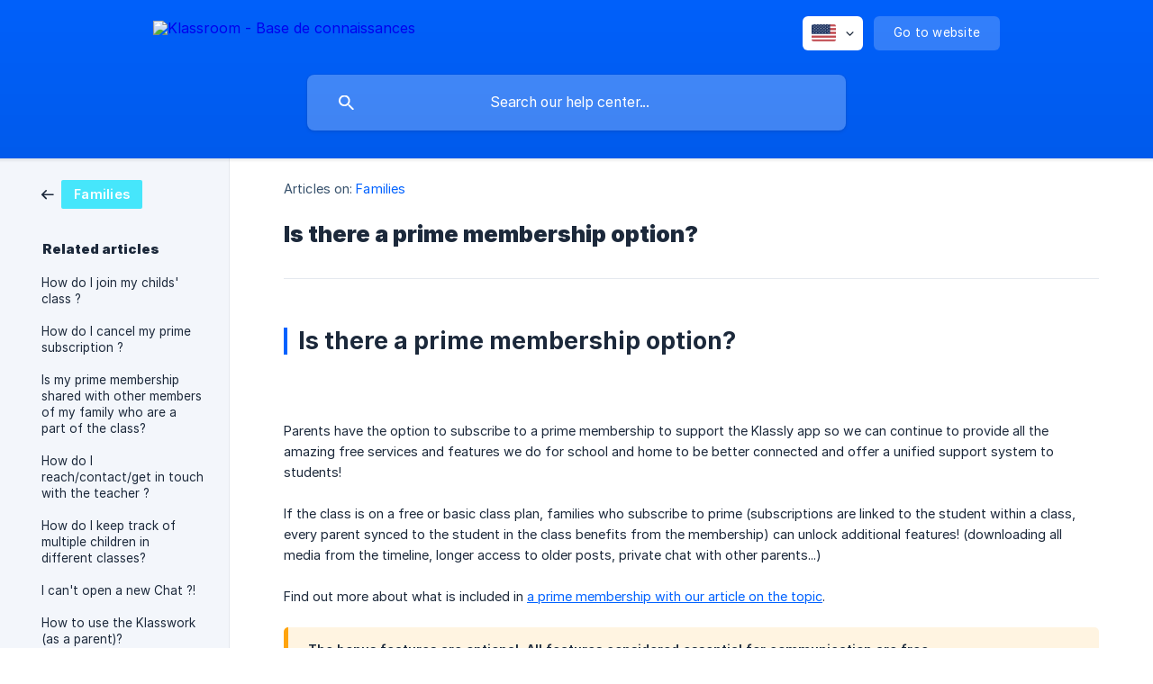

--- FILE ---
content_type: text/html; charset=utf-8
request_url: https://klassroom.crisp.help/en-us/article/is-there-a-prime-membership-option-1hyke8i/
body_size: 4543
content:
<!DOCTYPE html><html lang="en-us" dir="ltr"><head><meta http-equiv="Content-Type" content="text/html; charset=utf-8"><meta name="viewport" content="width=device-width, initial-scale=1"><meta property="og:locale" content="en-us"><meta property="og:site_name" content="Klassroom - Base de connaissances"><meta property="og:type" content="website"><link rel="icon" href="https://image.crisp.chat/avatar/website/68420112-f827-4b1c-8f01-74022cb26509/512/?1768910090400" type="image/jpeg"><link rel="apple-touch-icon" href="https://image.crisp.chat/avatar/website/68420112-f827-4b1c-8f01-74022cb26509/512/?1768910090400" type="image/jpeg"><meta name="msapplication-TileColor" content="#0062FF"><meta name="msapplication-TileImage" content="https://image.crisp.chat/avatar/website/68420112-f827-4b1c-8f01-74022cb26509/512/?1768910090400"><style type="text/css">*::selection {
  background: rgba(0, 98, 255, .2);
}

.csh-theme-background-color-default {
  background-color: #0062FF;
}

.csh-theme-background-color-light {
  background-color: #F3F6FB;
}

.csh-theme-background-color-light-alpha {
  background-color: rgba(243, 246, 251, .4);
}

.csh-button.csh-button-accent {
  background-color: #0062FF;
}

.csh-article .csh-article-content article a {
  color: #0062FF;
}

.csh-article .csh-article-content article .csh-markdown.csh-markdown-title.csh-markdown-title-h1 {
  border-color: #0062FF;
}

.csh-article .csh-article-content article .csh-markdown.csh-markdown-code.csh-markdown-code-inline {
  background: rgba(0, 98, 255, .075);
  border-color: rgba(0, 98, 255, .2);
  color: #0062FF;
}

.csh-article .csh-article-content article .csh-markdown.csh-markdown-list .csh-markdown-list-item:before {
  background: #0062FF;
}</style><title>Is there a prime membership option?
 | Klassroom - Base de connaissances</title><script type="text/javascript">window.$crisp = [];

CRISP_WEBSITE_ID = "68420112-f827-4b1c-8f01-74022cb26509";

CRISP_RUNTIME_CONFIG = {
  locale : "en-us"
};

(function(){d=document;s=d.createElement("script");s.src="https://client.crisp.chat/l.js";s.async=1;d.getElementsByTagName("head")[0].appendChild(s);})();
</script><meta name="description" content="Is there a prime membership option?"><meta property="og:title" content="Is there a prime membership option?"><meta property="og:description" content="Is there a prime membership option?"><meta property="og:url" content="https://klassroom.crisp.help/en-us/article/is-there-a-prime-membership-option-1hyke8i/"><link rel="canonical" href="https://klassroom.crisp.help/en-us/article/is-there-a-prime-membership-option-1hyke8i/"><link rel="stylesheet" href="https://static.crisp.help/stylesheets/libs/libs.min.css?cab684e1a7bb62be3262de4a4981867d5" type="text/css"/><link rel="stylesheet" href="https://static.crisp.help/stylesheets/site/common/common.min.css?cb2eaf9866345a2d605e060f8c0501802" type="text/css"/><link rel="stylesheet" href="https://static.crisp.help/stylesheets/site/article/article.min.css?c92f425829625ea78e33cbec6e4f0b6f0" type="text/css"/><script src="https://static.crisp.help/javascripts/libs/libs.min.js?cc65891880bdd167ff8283d9cce758f89" type="text/javascript"></script><script src="https://static.crisp.help/javascripts/site/common/common.min.js?c5f0f134299f2d0db933944eddeb077a8" type="text/javascript"></script><script src="https://static.crisp.help/javascripts/site/article/article.min.js?c241500dab9546fd730c9f061251c784e" type="text/javascript"></script></head><body><header role="banner"><div class="csh-wrapper"><div class="csh-header-main"><a href="/en-us/" role="none" class="csh-header-main-logo"><img src="https://storage.crisp.chat/users/helpdesk/website/3cc5342c6be70e00/logo_1enskkv.png" alt="Klassroom - Base de connaissances"></a><div role="none" class="csh-header-main-actions"><div data-expanded="false" role="none" onclick="CrispHelpdeskCommon.toggle_language()" class="csh-header-main-actions-locale"><div class="csh-header-main-actions-locale-current"><span data-country="us" class="csh-flag"><span class="csh-flag-image"></span></span></div><ul><li><a href="/en-us/" data-current="true" role="none" class="csh-font-sans-medium"><span data-country="us" class="csh-flag"><span class="csh-flag-image"></span></span>English (US)</a></li><li><a href="/es/" data-current="false" role="none" class="csh-font-sans-regular"><span data-country="es" class="csh-flag"><span class="csh-flag-image"></span></span>Spanish</a></li><li><a href="/fr/" data-current="false" role="none" class="csh-font-sans-regular"><span data-country="fr" class="csh-flag"><span class="csh-flag-image"></span></span>French</a></li></ul></div><a href="https://www.klassroom.fr/" target="_blank" rel="noopener noreferrer" role="none" class="csh-header-main-actions-website"><span class="csh-header-main-actions-website-itself csh-font-sans-regular">Go to website</span></a></div><span class="csh-clear"></span></div><form action="/en-us/includes/search/" role="search" onsubmit="return false" data-target-suggest="/en-us/includes/suggest/" data-target-report="/en-us/includes/report/" data-has-emphasis="false" data-has-focus="false" data-expanded="false" data-pending="false" class="csh-header-search"><span class="csh-header-search-field"><input type="search" name="search_query" autocomplete="off" autocorrect="off" autocapitalize="off" maxlength="100" placeholder="Search our help center..." aria-label="Search our help center..." role="searchbox" onfocus="CrispHelpdeskCommon.toggle_search_focus(true)" onblur="CrispHelpdeskCommon.toggle_search_focus(false)" onkeydown="CrispHelpdeskCommon.key_search_field(event)" onkeyup="CrispHelpdeskCommon.type_search_field(this)" onsearch="CrispHelpdeskCommon.search_search_field(this)" class="csh-font-sans-regular"><span class="csh-header-search-field-autocomplete csh-font-sans-regular"></span><span class="csh-header-search-field-ruler"><span class="csh-header-search-field-ruler-text csh-font-sans-semibold"></span></span></span><div class="csh-header-search-results"></div></form></div><div data-tile="default" data-has-banner="false" class="csh-header-background csh-theme-background-color-default"></div></header><div id="body" class="csh-theme-background-color-light csh-body-full"><div class="csh-wrapper csh-wrapper-full csh-wrapper-large"><div class="csh-article"><aside role="complementary"><div class="csh-aside"><div class="csh-article-category csh-navigation"><a href="/en-us/category/families-nux48h/" role="link" class="csh-navigation-back csh-navigation-back-item"><span style="background-color: #46e6fb;" data-has-category="true" class="csh-category-badge csh-font-sans-medium">Families</span></a></div><p class="csh-aside-title csh-text-wrap csh-font-sans-bold">Related articles</p><ul role="list"><li role="listitem"><a href="/en-us/article/how-do-i-join-my-childs-class-xdir6g/" role="link" class="csh-aside-spaced csh-text-wrap csh-font-sans-regular">How do I join my childs' class ?</a></li><li role="listitem"><a href="/en-us/article/how-do-i-cancel-my-prime-subscription-g5ugek/" role="link" class="csh-aside-spaced csh-text-wrap csh-font-sans-regular">How do I cancel my prime subscription ?</a></li><li role="listitem"><a href="/en-us/article/is-my-prime-membership-shared-with-other-members-of-my-family-who-are-a-part-of-the-class-1u0dzcx/" role="link" class="csh-aside-spaced csh-text-wrap csh-font-sans-regular">Is my prime membership shared with other members of my family who are a part of the class?</a></li><li role="listitem"><a href="/en-us/article/how-do-i-reachcontactget-in-touch-with-the-teacher-85d8ec/" role="link" class="csh-aside-spaced csh-text-wrap csh-font-sans-regular">How do I reach/contact/get in touch with the teacher ?</a></li><li role="listitem"><a href="/en-us/article/how-do-i-keep-track-of-multiple-children-in-different-classes-hr23k6/" role="link" class="csh-aside-spaced csh-text-wrap csh-font-sans-regular">How do I keep track of multiple children in different classes?</a></li><li role="listitem"><a href="/en-us/article/i-cant-open-a-new-chat-dz3joq/" role="link" class="csh-aside-spaced csh-text-wrap csh-font-sans-regular">I can't open a new Chat ?!</a></li><li role="listitem"><a href="/en-us/article/how-to-use-the-klasswork-as-a-parent-tmava9/" role="link" class="csh-aside-spaced csh-text-wrap csh-font-sans-regular">How to use the Klasswork (as a parent)?</a></li><li role="listitem"><a href="/en-us/article/where-can-i-find-my-childs-class-id-zxjwf7/" role="link" class="csh-aside-spaced csh-text-wrap csh-font-sans-regular">Where can I find my childs' class ID?</a></li></ul></div></aside><div role="main" class="csh-article-content csh-article-content-split"><div class="csh-article-content-wrap"><article class="csh-text-wrap"><div role="heading" class="csh-article-content-header"><div class="csh-article-content-header-metas"><div class="csh-article-content-header-metas-category csh-font-sans-regular">Articles on:<span> </span><a href="/en-us/category/families-nux48h/" role="link">Families</a></div></div><h1 class="csh-font-sans-bold">Is there a prime membership option?</h1></div><div role="article" class="csh-article-content-text csh-article-content-text-large"><h1 onclick="CrispHelpdeskCommon.go_to_anchor(this)" id="1-is-there-a-prime-membership-option" class="csh-markdown csh-markdown-title csh-markdown-title-h1 csh-font-sans-semibold"><span>Is there a prime membership option?</span></h1><p><br></p><p><br></p><p><span class="csh-markdown csh-markdown-image"><img src="https://storage.crisp.chat/users/helpdesk/website/3cc5342c6be70e00/prime-2_1axslil.png" alt="" loading="lazy"></span></p><p><br></p><p><span>Parents have the option to subscribe to a prime membership to support the Klassly app so we can continue to provide all the amazing free services and features we do for school and home to be better connected and offer a unified support system to students!</span></p><p><br></p><p><span>If the class is on a free or basic class plan, families who subscribe to prime (subscriptions are linked to the student within a class, every parent synced to the student in the class benefits from the membership) can unlock additional features! (downloading all media from the timeline, longer access to older posts, private chat with other parents...)</span></p><p><br></p><p><span>Find out more about what is included in </span><a class="csh-markdown csh-markdown-link csh-markdown-link-text" rel="noopener noreferrer" target="_blank" href="https://klassroom.crisp.help/en-us/article/what-is-the-prime-subscription-for-families-ju3i49/?bust=1631608487952"><span>a prime membership with our article on the topic</span></a><span>.</span></p><p><br></p><span class="csh-markdown csh-markdown-emphasis csh-font-sans-medium" data-type="|||"><span>The bonus features are optional. All features considered essential for communication are free.</span></span><p><br></p><p><span>Prime membership starts at 3,49€ /monthly/per child</span></p><span class="csh-markdown csh-markdown-line csh-article-content-separate csh-article-content-separate-top"></span><p class="csh-article-content-updated csh-text-wrap csh-font-sans-light">Updated on: 09/14/2021</p><span class="csh-markdown csh-markdown-line csh-article-content-separate csh-article-content-separate-bottom"></span></div></article><section data-has-answer="false" role="none" class="csh-article-rate"><div class="csh-article-rate-ask csh-text-wrap"><p class="csh-article-rate-title csh-font-sans-medium">Was this article helpful?</p><ul><li><a href="#" role="button" aria-label="Yes" onclick="CrispHelpdeskArticle.answer_feedback(true); return false;" class="csh-button csh-button-grey csh-button-small csh-font-sans-medium">Yes</a></li><li><a href="#" role="button" aria-label="No" onclick="CrispHelpdeskArticle.answer_feedback(false); return false;" class="csh-button csh-button-grey csh-button-small csh-font-sans-medium">No</a></li></ul></div><div data-is-open="false" class="csh-article-rate-feedback-wrap"><div data-had-error="false" class="csh-article-rate-feedback-container"><form action="https://klassroom.crisp.help/en-us/article/is-there-a-prime-membership-option-1hyke8i/feedback/" method="post" onsubmit="CrispHelpdeskArticle.send_feedback_comment(this); return false;" data-is-locked="false" class="csh-article-rate-feedback"><p class="csh-article-rate-feedback-title csh-font-sans-bold">Share your feedback</p><textarea name="feedback_comment" cols="1" rows="1" maxlength="200" placeholder="Explain shortly what you think about this article.
We may get back to you." onkeyup="CrispHelpdeskArticle.type_feedback_comment(event)" class="csh-article-rate-feedback-field csh-font-sans-regular"></textarea><div class="csh-article-rate-feedback-actions"><button type="submit" role="button" aria-label="Send My Feedback" data-action="send" class="csh-button csh-button-accent csh-font-sans-medium">Send My Feedback</button><a href="#" role="button" aria-label="Cancel" onclick="CrispHelpdeskArticle.cancel_feedback_comment(); return false;" data-action="cancel" class="csh-button csh-button-grey csh-font-sans-medium">Cancel</a></div></form></div></div><div data-is-satisfied="true" class="csh-article-rate-thanks"><p class="csh-article-rate-title csh-article-rate-thanks-title csh-font-sans-semibold">Thank you!</p><div class="csh-article-rate-thanks-smiley csh-article-rate-thanks-smiley-satisfied"><span data-size="large" data-name="blushing" class="csh-smiley"></span></div><div class="csh-article-rate-thanks-smiley csh-article-rate-thanks-smiley-dissatisfied"><span data-size="large" data-name="thumbs-up" class="csh-smiley"></span></div></div></section></div></div></div></div></div><footer role="contentinfo"><div class="csh-footer-ask"><div class="csh-wrapper"><div class="csh-footer-ask-text"><p class="csh-footer-ask-text-title csh-text-wrap csh-font-sans-bold">Not finding what you are looking for?</p><p class="csh-footer-ask-text-label csh-text-wrap csh-font-sans-regular">Chat with us or send us an email.</p></div><ul class="csh-footer-ask-buttons"><li><a aria-label="Chat with us" href="#" role="button" onclick="CrispHelpdeskCommon.open_chatbox(); return false;" class="csh-button csh-button-accent csh-button-icon-chat csh-button-has-left-icon csh-font-sans-regular">Chat with us</a></li><li><a aria-label="Send us an email" href="mailto:bonjour@klassroom.fr" role="button" class="csh-button csh-button-accent csh-button-icon-email csh-button-has-left-icon csh-font-sans-regular">Send us an email</a></li></ul></div></div><div class="csh-footer-copyright csh-footer-copyright-separated"><div class="csh-wrapper"><span class="csh-footer-copyright-brand"><span class="csh-font-sans-regular">© 2026</span><img src="https://storage.crisp.chat/users/helpdesk/website/3cc5342c6be70e00/logo_1fizoec.png" alt="Klassroom - Base de connaissances"></span><span class="csh-footer-copyright-crisp csh-font-sans-regular">We run on<span> </span><a href="https://crisp.chat/knowledge/?utm_medium=knowledge" rel="nofollow" target="_blank" role="none" class="csh-font-sans-medium">Crisp Knowledge</a>.</span></div></div></footer></body></html>

--- FILE ---
content_type: application/javascript
request_url: https://static.crisp.help/javascripts/site/common/common.min.js?c5f0f134299f2d0db933944eddeb077a8
body_size: 3182
content:
/**
 * crisp-relay-site-helpdesk - Helpdesk site. Serves user helpdesks
 * @version v2.0.0
 * @author Crisp IM SAS https://crisp.chat/
 * @date 1/27/2026
 */
"use strict";function _typeof(e){"@babel/helpers - typeof";return(_typeof="function"==typeof Symbol&&"symbol"==typeof Symbol.iterator?function(e){return typeof e}:function(e){return e&&"function"==typeof Symbol&&e.constructor===Symbol&&e!==Symbol.prototype?"symbol":typeof e})(e)}function _classCallCheck(e,t){if(!(e instanceof t))throw new TypeError("Cannot call a class as a function")}function _defineProperties(e,t){for(var s=0;s<t.length;s++){var _=t[s];_.enumerable=_.enumerable||!1,_.configurable=!0,"value"in _&&(_.writable=!0),Object.defineProperty(e,_toPropertyKey(_.key),_)}}function _createClass(e,t,s){return t&&_defineProperties(e.prototype,t),s&&_defineProperties(e,s),Object.defineProperty(e,"prototype",{writable:!1}),e}function _toPropertyKey(e){var t=_toPrimitive(e,"string");return"symbol"==_typeof(t)?t:t+""}function _toPrimitive(e,t){if("object"!=_typeof(e)||!e)return e;var s=e[Symbol.toPrimitive];if(void 0!==s){var _=s.call(e,t||"default");if("object"!=_typeof(_))return _;throw new TypeError("@@toPrimitive must return a primitive value.")}return("string"===t?String:Number)(e)}var CrispHelpdeskCommon=new(function(){function e(){var t;_classCallCheck(this,e),this.__search_debounce_delay=100,this.__search_report_delay=1e3,this.__http_status={success:200},this.__suggest_min_length=2,this.__key_bindings={tabular:9,enter:13,escape:27,up:38,down:40},this.__selectors={},this.__is_language_menu_open=!1,this.__is_pending_search=!1,this.__active_search_query=null,this.__active_search_results=null,this.__search_debounce_timeout=null,this.__search_report_timeout=null,this.__do_show_status_banner=null===(t=sessionStorage)||void 0===t||!t.getItem||"0"!==sessionStorage.getItem("status-banner"),this.__initialize()}return _createClass(e,[{key:"bind",value:function(){this.__toggle_status_banner()}},{key:"hide_status_banner",value:function(){var e;this.__do_show_status_banner=!1,this.__toggle_status_banner(),null!==(e=sessionStorage)&&void 0!==e&&e.setItem&&sessionStorage.setItem("status-banner","0")}},{key:"key_global",value:function(e){var t=!0;switch(e.keyCode){case this.__key_bindings.enter:t=this.__select_active_search_result();break;case this.__key_bindings.up:t=this.__move_active_search_result(-1);break;case this.__key_bindings.down:t=this.__move_active_search_result(1)}return t===!1&&(e.preventDefault(),e.stopPropagation()),t}},{key:"click_global",value:function(e){var t=!0;return this.__check_hide_language(e),t}},{key:"resize_global",value:function(){this.__reset_suggest_active()}},{key:"toggle_language",value:function(){this.__is_language_menu_open=!this.__is_language_menu_open,this.apply_attribute_cache("language",".csh-header-main-actions-locale","expanded",this.__is_language_menu_open)}},{key:"toggle_search_focus",value:function(){var e=arguments.length>0&&void 0!==arguments[0]&&arguments[0];this.apply_attribute_cache("search",".csh-header-search","has-focus",e)}},{key:"key_search_field",value:function(e){var t=!0;switch(e.keyCode){case this.__key_bindings.tabular:t=this.__expand_suggest();break;case this.__key_bindings.escape:t=this.__reset_search_active();break;default:e.shiftKey!==!0&&e.metaKey!==!0&&e.ctrlKey!==!0&&e.altKey!==!0&&this.__reset_suggest_active()}return t===!1&&(e.preventDefault(),e.stopPropagation()),t}},{key:"type_search_field",value:function(e){var t=this,s=(e.value||"").trim();s!==(this.__active_search_query||"")&&(this.__clear_search_timeout(),s&&this.__change_pending_search(!0),this.__search_debounce_timeout=setTimeout(function(){t.__active_search_query=s,s?(t.__proceed_suggest(s),t.__proceed_search(s)):(t.__reset_suggest(),t.__reset_search(!1))},s?this.__search_debounce_delay:0))}},{key:"search_search_field",value:function(e){this.type_search_field(e)}},{key:"mouse_search_result",value:function(e){var t=arguments.length>1&&void 0!==arguments[1]&&arguments[1];this.__set_active_search_result("mouse",e,t)}},{key:"open_chatbox",value:function(){window.$crisp.push(["do","chat:show"]),window.$crisp.push(["do","chat:open"])}},{key:"go_to_anchor",value:function(e){e.id&&(window.location.hash="#".concat(e.id))}},{key:"select_element_cache",value:function(e,t){var s=arguments.length>2&&void 0!==arguments[2]&&arguments[2],_=!(arguments.length>3&&void 0!==arguments[3])||arguments[3];return this.__selectors[e]=(s===!0?null:this.__selectors[e])||document[_===!0?"querySelector":"querySelectorAll"](t),this.__selectors[e]}},{key:"apply_attribute_cache",value:function(e,t,s,_){var a=arguments.length>4&&void 0!==arguments[4]&&arguments[4],n=!(arguments.length>5&&void 0!==arguments[5])||arguments[5],i=[];if(n===!0){var r=this.select_element_cache(e,t,a,!0);r&&i.push(r)}else i=this.select_element_cache(e,t,a,!1);if(i.length>0)for(var c="data-".concat(s),l=_===!0?"true":"false",o=0;o<i.length;o++)i[o].setAttribute(c,l)}},{key:"submit_payload",value:function(e,t,s){var _=this,a=arguments.length>3&&void 0!==arguments[3]?arguments[3]:null,n=arguments.length>4&&void 0!==arguments[4]?arguments[4]:null,i=new XMLHttpRequest,r=s?JSON.stringify(s):null;i.open(e,t,!0),i.onreadystatechange=function(){4===i.readyState&&(i.status===_.__http_status.success?"function"==typeof a&&a(i):"function"==typeof n&&n(i))},i.setRequestHeader("Content-Type","application/json"),i.send(r)}},{key:"__initialize",value:function(){window.onresize=this.resize_global.bind(this),document.onkeydown=this.key_global.bind(this),document.onclick=this.click_global.bind(this)}},{key:"__load_include",value:function(e){var t=arguments.length>1&&void 0!==arguments[1]?arguments[1]:null,s=arguments.length>2&&void 0!==arguments[2]?arguments[2]:null,_=arguments.length>3&&void 0!==arguments[3]?arguments[3]:null,a="";if(null!==t)for(var n in t)a&&(a+="&"),a+="".concat(encodeURIComponent(n),"=").concat(encodeURIComponent(t[n]));a&&(a="?".concat(a));var i=new XMLHttpRequest;i.open("GET","".concat(e).concat(a)),i.responseType="document";var r=this;i.onload=function(){this.status===r.__http_status.success?"function"==typeof s&&s(this.response):"function"==typeof _&&_()},i.onerror=function(){"function"==typeof _&&_()},i.send()}},{key:"__toggle_status_banner",value:function(){var e=document.querySelector("mark");e&&(e.style.display=this.__do_show_status_banner===!0?"block":"none")}},{key:"__clear_search_timeout",value:function(){null!==this.__search_debounce_timeout&&(clearTimeout(this.__search_debounce_timeout),this.__search_debounce_timeout=null),null!==this.__search_report_timeout&&(clearTimeout(this.__search_report_timeout),this.__search_report_timeout=null)}},{key:"__change_pending_search",value:function(){var e=arguments.length>0&&void 0!==arguments[0]&&arguments[0];this.__is_pending_search!==e&&(this.__is_pending_search=e,this.apply_attribute_cache("search",".csh-header-search","pending",this.__is_pending_search))}},{key:"__set_active_search_result",value:function(e){var t=arguments.length>1&&void 0!==arguments[1]?arguments[1]:null,s=arguments.length>2&&void 0!==arguments[2]&&arguments[2];this.apply_attribute_cache("search_result",".csh-include-search-result","active",!1,!0,!1),null!==t&&(t.setAttribute("data-active",s===!0?"true":"false"),"keyboard"===e&&t.scrollIntoView({behavior:"smooth",block:"end",inline:"nearest"}))}},{key:"__select_active_search_result",value:function(){if(null!==this.__active_search_results){var e=this.__active_search_results.querySelector(".csh-include-search-result[data-active='true']");if(e)return e.click(),!1}return!0}},{key:"__move_active_search_result",value:function(){var e=arguments.length>0&&void 0!==arguments[0]?arguments[0]:1;if(null!==this.__active_search_results){var t=this.__active_search_results.querySelectorAll(".csh-include-search-result");if((null===t||void 0===t?void 0:t.length)>0){for(var s=-1,_=0;_<t.length;_++)if("true"===t[_].getAttribute("data-active")){s=_;break}if(s+=e,s<0?s=t.length-1:s>=t.length&&(s=0),s>-1)return this.__set_active_search_result("keyboard",t[s],!0),!1}}return!0}},{key:"__expand_suggest",value:function(){if(null!==this.__active_search_results){var e=this.select_element_cache("autocomplete",".csh-header-search-field-autocomplete"),t=(e.innerText||"").trim();if(t){var s=this.__select_search_field();s.value="".concat(s.value||"").concat(t),this.__reset_suggest()}return!1}return!0}},{key:"__reset_search",value:function(){var e=!(arguments.length>0&&void 0!==arguments[0])||arguments[0];if(this.__clear_search_timeout(),this.__active_search_query=null,this.__active_search_results=null,this.__change_pending_search(!1),this.apply_attribute_cache("search",".csh-header-search","expanded",!1),e===!0){var t=this.__select_search_field();t.value=""}}},{key:"__reset_search_active",value:function(){return null===this.__active_search_results||(this.__reset_suggest(),this.__reset_search(!0),!1)}},{key:"__reset_suggest",value:function(){var e=this.select_element_cache("autocomplete",".csh-header-search-field-autocomplete");e.style.display="none",e.innerText=""}},{key:"__reset_suggest_active",value:function(){null!==this.__active_search_results&&this.__reset_suggest()}},{key:"__check_hide_language",value:function(e){if(this.__is_language_menu_open===!0){var t=e.path||("function"==typeof e.composedPath?e.composedPath():[]);if((null===t||void 0===t?void 0:t.length)>0){for(var s=this.select_element_cache("language",".csh-header-main-actions-locale"),_=!1,a=0;a<t.length;a++)if(t[a]===s){_=!0;break}_===!1&&this.toggle_language()}}}},{key:"__proceed_search",value:function(e){var t=this,s=this.select_element_cache("search",".csh-header-search");this.__load_include(s.getAttribute("action"),{query:e},function(s){if(e===t.__active_search_query){t.__change_pending_search(!1);var _=s.getElementsByClassName("csh-include-search");if(null!==_&&void 0!==_&&_[0]){var a=t.select_element_cache("search_results",".csh-header-search-results");for(t.__active_search_results=_[0];a.firstChild;)a.removeChild(a.firstChild);a.appendChild(_[0]),t.apply_attribute_cache("search",".csh-header-search","expanded",!0)}t.__search_report_timeout=setTimeout(function(){e===t.__active_search_query&&t.__proceed_report(e)},t.__search_report_delay)}},function(){e===t.__active_search_query&&t.__reset_search(!1)})}},{key:"__proceed_suggest",value:function(e){var t=this,s=this.select_element_cache("search",".csh-header-search"),_=e.substring(e.lastIndexOf(" ")+1).trim();_&&_.length>=this.__suggest_min_length&&this.__load_include(s.getAttribute("data-target-suggest"),{part:_},function(e){var s=e.getElementsByClassName("csh-include-suggest"),_=[];null!==s&&void 0!==s&&s[0]&&_.push(s[0].innerText);var a=(_[0]||"").toLowerCase(),n=null,i=null;if(a){var r=t.__select_search_field();i=r.value||"";var c=i.substring(i.lastIndexOf(" ")+1).trim().toLowerCase();c&&c.length<a.length&&a.substring(0,c.length)===c&&(n=a.substring(c.length))}if(n&&i){var l=t.select_element_cache("ruler_text",".csh-header-search-field-ruler-text");l.innerText=i;var o=t.select_element_cache("autocomplete",".csh-header-search-field-autocomplete");if(o.innerText=n,o.style.display="inline-block","rtl"===document.dir?o.style.left="".concat(l.offsetLeft-o.offsetWidth,"px"):o.style.left="".concat(l.offsetLeft+l.offsetWidth,"px"),"function"==typeof window.getComputedStyle){var u=window.getComputedStyle(l.parentElement,null);if("rtl"===document.dir)o.offsetLeft<=parseInt(u.paddingLeft,10)&&t.__reset_suggest();else{var h=o.clientWidth+(o.offsetLeft-parseInt(u.paddingLeft,10));h>=parseInt(u.width,10)&&t.__reset_suggest()}}}else t.__reset_suggest()})}},{key:"__proceed_report",value:function(e){var t=this.select_element_cache("search",".csh-header-search");this.submit_payload("POST",t.getAttribute("data-target-report"),{query:e})}},{key:"__select_search_field",value:function(){return this.select_element_cache("search_field","input[name='search_query']")}}])}());window.onload=function(){CrispHelpdeskCommon.bind()};